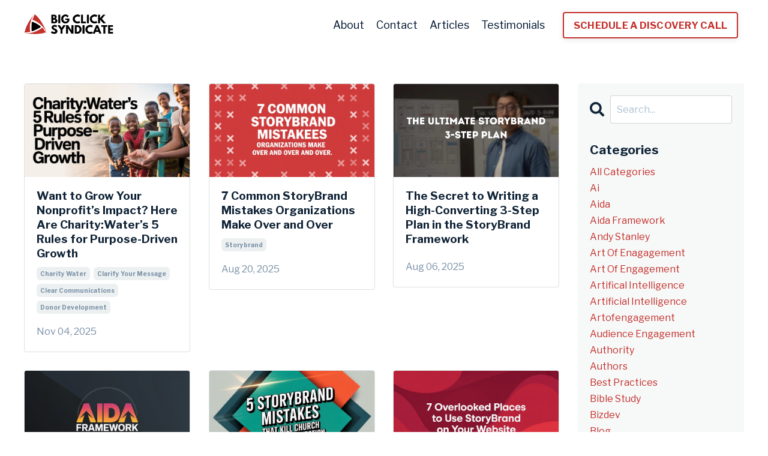

--- FILE ---
content_type: text/html; charset=utf-8
request_url: https://www.bigclicksyndicate.com/blog?page=1
body_size: 12436
content:
<!doctype html>
<html lang="en">
  <head>
    
              <meta name="csrf-param" content="authenticity_token">
              <meta name="csrf-token" content="Ymuz2fE7fOrmcd0gUpsdANQSTsyEEwybr+XL8c6k9ZxWyOy3wblrUx485eGMsPKffPArDoQTDj8SkU4MHSXhow==">
            
    <title>
      
        Big Click Syndicate
      
    </title>
    <meta charset="utf-8" />
    <meta http-equiv="x-ua-compatible" content="ie=edge, chrome=1">
    <meta name="viewport" content="width=device-width, initial-scale=1, shrink-to-fit=no">
    
    <meta property="og:type" content="website">
<meta property="og:url" content="https://www.bigclicksyndicate.com/blog">
<meta name="twitter:card" content="summary_large_image">



    
      <link href="https://kajabi-storefronts-production.kajabi-cdn.com/kajabi-storefronts-production/file-uploads/themes/2159706866/settings_images/40386-2e2b-e51c-7884-2822bb37653b_BCS_Favicon_400x400.png?v=2" rel="shortcut icon" />
    
    <link rel="canonical" href="https://www.bigclicksyndicate.com/blog" />

    <!-- Google Fonts ====================================================== -->
    <link rel="preconnect" href="https://fonts.gstatic.com" crossorigin>
    <link rel="stylesheet" media="print" onload="this.onload=null;this.removeAttribute(&#39;media&#39;);" type="text/css" href="//fonts.googleapis.com/css?family=Libre+Franklin:400,700,400italic,700italic&amp;display=swap" />

    <!-- Kajabi CSS ======================================================== -->
    <link rel="stylesheet" media="print" onload="this.onload=null;this.removeAttribute(&#39;media&#39;);" type="text/css" href="https://kajabi-app-assets.kajabi-cdn.com/assets/core-0d125629e028a5a14579c81397830a1acd5cf5a9f3ec2d0de19efb9b0795fb03.css" />

    

    <!-- Font Awesome Icons -->
    <link rel="stylesheet" media="print" onload="this.onload=null;this.removeAttribute(&#39;media&#39;);" type="text/css" crossorigin="anonymous" href="https://use.fontawesome.com/releases/v5.15.2/css/all.css" />

    <link rel="stylesheet" media="screen" href="https://kajabi-storefronts-production.kajabi-cdn.com/kajabi-storefronts-production/themes/2160004407/assets/styles.css?17556264399004219" />

    <!-- Customer CSS ====================================================== -->
    <!-- If you're using custom css that affects the first render of the page, replace async_style_link below with styesheet_tag -->
    <link rel="stylesheet" media="print" onload="this.onload=null;this.removeAttribute(&#39;media&#39;);" type="text/css" href="https://kajabi-storefronts-production.kajabi-cdn.com/kajabi-storefronts-production/themes/2160004407/assets/overrides.css?17556264399004219" />
    <style>
  /* Custom CSS Added Via Theme Settings */
  h1, h2, h3, h4, h5, h6, hr {
margin-bottom: 20px;
}

.blog-listing__title {
font-size: 19px;
}

.blog-post-body__title {
font-size: 2.2rem;
}

h4.card__title {
font-size: 19px;
}

/* TESTIMONIAL STATS */

#block-1737577837475 .block,
#block-1737578095341 .block,
#block-1737578201718 .block,
#block-1737578338231 .block,
#block-1737578415523 .block,
#block-1737578508429 .block {
  display: flex;
  justify-content: center;
  align-items: center;
}
</style>

    <!-- Kajabi Editor Only CSS ============================================ -->
    

    <!-- Header hook ======================================================= -->
    <link rel="alternate" type="application/rss+xml" title="" href="https://www.bigclicksyndicate.com/blog.rss" /><script type="text/javascript">
  var Kajabi = Kajabi || {};
</script>
<script type="text/javascript">
  Kajabi.currentSiteUser = {
    "id" : "-1",
    "type" : "Guest",
    "contactId" : "",
  };
</script>
<script type="text/javascript">
  Kajabi.theme = {
    activeThemeName: "Big Click Syndicate 2025",
    previewThemeId: null,
    editor: false
  };
</script>
<meta name="turbo-prefetch" content="false">
<style type="text/css">
  #editor-overlay {
    display: none;
    border-color: #2E91FC;
    position: absolute;
    background-color: rgba(46,145,252,0.05);
    border-style: dashed;
    border-width: 3px;
    border-radius: 3px;
    pointer-events: none;
    cursor: pointer;
    z-index: 10000000000;
  }
  .editor-overlay-button {
    color: white;
    background: #2E91FC;
    border-radius: 2px;
    font-size: 13px;
    margin-inline-start: -24px;
    margin-block-start: -12px;
    padding-block: 3px;
    padding-inline: 10px;
    text-transform:uppercase;
    font-weight:bold;
    letter-spacing:1.5px;

    left: 50%;
    top: 50%;
    position: absolute;
  }
</style>
<script src="https://kajabi-app-assets.kajabi-cdn.com/vite/assets/track_analytics-999259ad.js" crossorigin="anonymous" type="module"></script><link rel="modulepreload" href="https://kajabi-app-assets.kajabi-cdn.com/vite/assets/stimulus-576c66eb.js" as="script" crossorigin="anonymous">
<link rel="modulepreload" href="https://kajabi-app-assets.kajabi-cdn.com/vite/assets/track_product_analytics-9c66ca0a.js" as="script" crossorigin="anonymous">
<link rel="modulepreload" href="https://kajabi-app-assets.kajabi-cdn.com/vite/assets/stimulus-e54d982b.js" as="script" crossorigin="anonymous">
<link rel="modulepreload" href="https://kajabi-app-assets.kajabi-cdn.com/vite/assets/trackProductAnalytics-3d5f89d8.js" as="script" crossorigin="anonymous">      <script type="text/javascript">
        if (typeof (window.rudderanalytics) === "undefined") {
          !function(){"use strict";window.RudderSnippetVersion="3.0.3";var sdkBaseUrl="https://cdn.rudderlabs.com/v3"
          ;var sdkName="rsa.min.js";var asyncScript=true;window.rudderAnalyticsBuildType="legacy",window.rudderanalytics=[]
          ;var e=["setDefaultInstanceKey","load","ready","page","track","identify","alias","group","reset","setAnonymousId","startSession","endSession","consent"]
          ;for(var n=0;n<e.length;n++){var t=e[n];window.rudderanalytics[t]=function(e){return function(){
          window.rudderanalytics.push([e].concat(Array.prototype.slice.call(arguments)))}}(t)}try{
          new Function('return import("")'),window.rudderAnalyticsBuildType="modern"}catch(a){}
          if(window.rudderAnalyticsMount=function(){
          "undefined"==typeof globalThis&&(Object.defineProperty(Object.prototype,"__globalThis_magic__",{get:function get(){
          return this},configurable:true}),__globalThis_magic__.globalThis=__globalThis_magic__,
          delete Object.prototype.__globalThis_magic__);var e=document.createElement("script")
          ;e.src="".concat(sdkBaseUrl,"/").concat(window.rudderAnalyticsBuildType,"/").concat(sdkName),e.async=asyncScript,
          document.head?document.head.appendChild(e):document.body.appendChild(e)
          },"undefined"==typeof Promise||"undefined"==typeof globalThis){var d=document.createElement("script")
          ;d.src="https://polyfill-fastly.io/v3/polyfill.min.js?version=3.111.0&features=Symbol%2CPromise&callback=rudderAnalyticsMount",
          d.async=asyncScript,document.head?document.head.appendChild(d):document.body.appendChild(d)}else{
          window.rudderAnalyticsMount()}window.rudderanalytics.load("2apYBMHHHWpiGqicceKmzPebApa","https://kajabiaarnyhwq.dataplane.rudderstack.com",{})}();
        }
      </script>
      <script type="text/javascript">
        if (typeof (window.rudderanalytics) !== "undefined") {
          rudderanalytics.page({"account_id":"1019","site_id":"2148198609"});
        }
      </script>
      <script type="text/javascript">
        if (typeof (window.rudderanalytics) !== "undefined") {
          (function () {
            function AnalyticsClickHandler (event) {
              const targetEl = event.target.closest('a') || event.target.closest('button');
              if (targetEl) {
                rudderanalytics.track('Site Link Clicked', Object.assign(
                  {"account_id":"1019","site_id":"2148198609"},
                  {
                    link_text: targetEl.textContent.trim(),
                    link_href: targetEl.href,
                    tag_name: targetEl.tagName,
                  }
                ));
              }
            };
            document.addEventListener('click', AnalyticsClickHandler);
          })();
        }
      </script>
<meta name='site_locale' content='en'><style type="text/css">
  /* Font Awesome 4 */
  .fa.fa-twitter{
    font-family:sans-serif;
  }
  .fa.fa-twitter::before{
    content:"𝕏";
    font-size:1.2em;
  }

  /* Font Awesome 5 */
  .fab.fa-twitter{
    font-family:sans-serif;
  }
  .fab.fa-twitter::before{
    content:"𝕏";
    font-size:1.2em;
  }
</style>
<link rel="stylesheet" href="https://cdn.jsdelivr.net/npm/@kajabi-ui/styles@1.0.4/dist/kajabi_products/kajabi_products.css" />
<script type="module" src="https://cdn.jsdelivr.net/npm/@pine-ds/core@3.14.0/dist/pine-core/pine-core.esm.js"></script>
<script nomodule src="https://cdn.jsdelivr.net/npm/@pine-ds/core@3.14.0/dist/pine-core/index.esm.js"></script>


  </head>
  <style>
  

  
    
      body {
        background-color: #ffffff;
      }
    
  
</style>
  <body id="encore-theme" class="background-light">
    

    <div id="section-header" data-section-id="header">

<style>
  /* Default Header Styles */
  .header {
    
      background-color: #ffffff;
    
    font-size: 18px;
  }
  .header a,
  .header a.link-list__link,
  .header a.link-list__link:hover,
  .header a.social-icons__icon,
  .header .user__login a,
  .header .dropdown__item a,
  .header .dropdown__trigger:hover {
    color: #001730;
  }
  .header .dropdown__trigger {
    color: #001730 !important;
  }
  /* Mobile Header Styles */
  @media (max-width: 767px) {
    .header {
      
      font-size: 16px;
    }
    
    .header .hamburger__slices .hamburger__slice {
      
        background-color: #132639;
      
    }
    
      .header a.link-list__link, .dropdown__item a, .header__content--mobile {
        text-align: center;
      }
    
    .header--overlay .header__content--mobile  {
      padding-bottom: 20px;
    }
  }
  /* Sticky Styles */
  
    .header.header--fixed {
      background-color: #ffffff;
      
      
        background-color: ;
      
    }
    
    
    .header.header--fixed .hamburger__slice {
      
        background-color: #ffffff;
      
    }
  
</style>

<div class="hidden">
  
    
  
    
  
    
  
  
  
  
</div>

<header class="header header--static sticky   background-light header--close-on-scroll" kjb-settings-id="sections_header_settings_background_color">
  <div class="hello-bars">
    
      
    
      
    
      
    
  </div>
  
    <div class="header__wrap">
      <div class="header__content header__content--desktop background-light">
        <div class="container header__container media justify-content-left">
          
            
                <style>
@media (min-width: 768px) {
  #block-1555988494486 {
    text-align: left;
  }
} 
</style>

<div 
  id="block-1555988494486" 
  class="header__block header__block--logo header__block--show header__switch-content " 
  kjb-settings-id="sections_header_blocks_1555988494486_settings_stretch"
  
>
  

<style>
  #block-1555988494486 {
    line-height: 1;
  }
  #block-1555988494486 .logo__image {
    display: block;
    width: 150px;
  }
  #block-1555988494486 .logo__text {
    color: ;
  }
</style>

<a class="logo" href="/">
  
    
      <img loading="auto" class="logo__image" alt="Header Logo" kjb-settings-id="sections_header_blocks_1555988494486_settings_logo" src="https://kajabi-storefronts-production.kajabi-cdn.com/kajabi-storefronts-production/file-uploads/themes/2159706866/settings_images/a4e1b7-c55-f541-a7fa-2b6fe3354cfc_BCS_Logo_Full_Color.png" />
    
  
</a>
</div>
              
          
            
                <style>
@media (min-width: 768px) {
  #block-1555988491313 {
    text-align: right;
  }
} 
</style>

<div 
  id="block-1555988491313" 
  class="header__block header__switch-content header__block--menu stretch" 
  kjb-settings-id="sections_header_blocks_1555988491313_settings_stretch"
  
>
  <div class="link-list justify-content-right" kjb-settings-id="sections_header_blocks_1555988491313_settings_menu">
  
    <a class="link-list__link" href="https://www.bigclicksyndicate.com/about" >About</a>
  
    <a class="link-list__link" href="https://www.bigclicksyndicate.com/contact" >Contact</a>
  
    <a class="link-list__link" href="https://www.bigclicksyndicate.com/blog" >Articles</a>
  
    <a class="link-list__link" href="https://www.bigclicksyndicate.com/testimonials-75381bd5-609f-428a-b8b6-dcf5b586631b" >Testimonials</a>
  
</div>
</div>
              
          
            
                <style>
@media (min-width: 768px) {
  #block-1706829497301 {
    text-align: left;
  }
} 
</style>

<div 
  id="block-1706829497301" 
  class="header__block header__switch-content header__block--cta " 
  kjb-settings-id="sections_header_blocks_1706829497301_settings_stretch"
  
>
  






<style>
  #block-1706829497301 .btn,
  [data-slick-id="1706829497301"] .block .btn {
    color: #ffffff;
    border-color: #c4302b;
    border-radius: 4px;
    background-color: #c4302b;
  }
  #block-1706829497301 .btn--outline,
  [data-slick-id="1706829497301"] .block .btn--outline {
    background: transparent;
    color: #c4302b;
  }
</style>

<a class="btn btn--outline btn--small btn--auto" href="https://survey.qwary.com/f/AAA_Nw?identifier=S_wSzSPnasH9Wc_FT15X0J1BuEcPl5gIfsW5Nogga7E="    target="_blank" rel="noopener"  kjb-settings-id="sections_header_blocks_1706829497301_settings_btn_background_color" role="button">
  SCHEDULE A DISCOVERY CALL
</a>


</div>
              
          
          
            <div class="hamburger hidden--desktop" kjb-settings-id="sections_header_settings_hamburger_color">
              <div class="hamburger__slices">
                <div class="hamburger__slice hamburger--slice-1"></div>
                <div class="hamburger__slice hamburger--slice-2"></div>
                <div class="hamburger__slice hamburger--slice-3"></div>
                <div class="hamburger__slice hamburger--slice-4"></div>
              </div>
            </div>
          
          
        </div>
      </div>
      <div class="header__content header__content--mobile">
        <div class="header__switch-content header__spacer"></div>
      </div>
    </div>
  
</header>

</div>
    <main>
      <div data-dynamic-sections=blog><div id="section-1599589855686" data-section-id="1599589855686"><style>
  
  .blog-listings {
    background-color: ;
  }
  .blog-listings .sizer {
    padding-top: 40px;
    padding-bottom: 40px;
  }
  .blog-listings .container {
    max-width: calc(1260px + 15px + 15px);
    padding-right: 15px;
    padding-left: 15px;
  }
  .blog-listing__panel {
    background-color: rgba(236, 240, 241, 0);
    border-color: rgba(19, 38, 57, 0.15);
    border-radius: 4px;
    border-style: solid;
    border-width: 1px ;
  }
  .blog-listing__title {
    color: #132639 !important;
  }
  .blog-listing__title:hover {
    color: #132639 !important;
  }
  .blog-listing__date {
    color: #788fa5;
  }
  .tag {
    color: #788fa5;
    background-color: #ecf0f1;
  }
  .tag:hover {
    color: #788fa5;
    background-color: #ecf0f1;
  }
  .blog-listing__content {
    color: ;
  }
  .blog-listing__more {
    color: #c4302b;
  }
  @media (min-width: 768px) {
    
    .blog-listings .sizer {
      padding-top: 40px;
      padding-bottom: 40px;
    }
    .blog-listings .container {
      max-width: calc(1260px + 40px + 40px);
      padding-right: 40px;
      padding-left: 40px;
    }
  }
  .pag__link {
    color: #001730;
  }
  .pag__link--current {
    color: ;
  }
  .pag__link--disabled {
    color: ;
  }
</style>

<section class="blog-listings " kjb-settings-id="sections_1599589855686_settings_background_color">
  <div class="sizer">
    
    <div class="container">
      <div class="row">
        
          <div class="col-lg-9">
        
          <div class="blog-listings__content blog-listings__content--grid-3">
            
              
                





<div class="blog-listing blog-listing--grid-3 blog-listing--has-media">
  
    <div class="blog-listing__panel box-shadow-none background-light">
  
    <div class="blog-listing__media">
      
        
          <a href="/blog/want-to-grow-your-nonprofit-s-impact-here-are-charity-water-s-5-rules-for-purpose-driven-growth">
            <img loading="auto" alt="charity water best practices" src="https://kajabi-storefronts-production.kajabi-cdn.com/kajabi-storefronts-production/file-uploads/blogs/2147718102/images/b21cb71-b75-0eb2-402-7aa38cbf1f6_charity-water-communications-best-practices.jpeg" />
          </a>
        
      
    </div>
    <div class="blog-listing__data">
      <a class="h3 blog-listing__title" href="/blog/want-to-grow-your-nonprofit-s-impact-here-are-charity-water-s-5-rules-for-purpose-driven-growth">Want to Grow Your Nonprofit’s Impact? Here Are Charity:Water’s 5 Rules for Purpose-Driven Growth</a>
      
        <span class="blog-listing__tags" kjb-settings-id="sections_1599589855686_settings_show_tags">
          
            
              <a class="tag" href="https://www.bigclicksyndicate.com/blog?tag=charity+water">charity water</a>
            
              <a class="tag" href="https://www.bigclicksyndicate.com/blog?tag=clarify+your+message">clarify your message</a>
            
              <a class="tag" href="https://www.bigclicksyndicate.com/blog?tag=clear+communications">clear communications</a>
            
              <a class="tag" href="https://www.bigclicksyndicate.com/blog?tag=donor+development">donor development</a>
            
          
        </span>
      
      
        <span class="blog-listing__date" kjb-settings-id="sections_1599589855686_settings_show_date">Nov 04, 2025</span>
      
      
      
    </div>
  
    </div>
  
</div>
              
                





<div class="blog-listing blog-listing--grid-3 blog-listing--has-media">
  
    <div class="blog-listing__panel box-shadow-none background-light">
  
    <div class="blog-listing__media">
      
        
          <a href="/blog/7-common-storybrand-mistakes">
            <img loading="auto" alt="StoryBrand for nonprofits" src="https://kajabi-storefronts-production.kajabi-cdn.com/kajabi-storefronts-production/file-uploads/blogs/2147718102/images/4106fdf-ef8e-300f-26c7-2840a58c6006_storybrand-mistakes-checklist-list.jpeg" />
          </a>
        
      
    </div>
    <div class="blog-listing__data">
      <a class="h3 blog-listing__title" href="/blog/7-common-storybrand-mistakes">7 Common StoryBrand Mistakes Organizations Make Over and Over</a>
      
        <span class="blog-listing__tags" kjb-settings-id="sections_1599589855686_settings_show_tags">
          
            
              <a class="tag" href="https://www.bigclicksyndicate.com/blog?tag=storybrand">storybrand</a>
            
          
        </span>
      
      
        <span class="blog-listing__date" kjb-settings-id="sections_1599589855686_settings_show_date">Aug 20, 2025</span>
      
      
      
    </div>
  
    </div>
  
</div>
              
                





<div class="blog-listing blog-listing--grid-3 blog-listing--has-media">
  
    <div class="blog-listing__panel box-shadow-none background-light">
  
    <div class="blog-listing__media">
      
        
          <a href="/blog/the-secret-to-writing-a-high-converting-3-step-plan-in-the-storybrand-framework">
            <img loading="auto" alt="" src="https://kajabi-storefronts-production.kajabi-cdn.com/kajabi-storefronts-production/file-uploads/blogs/2147718102/images/316a61d-3a06-b474-c3b-185c3d8bdf86_The_Ultimate_StoryBrand_3-Step_Plan.jpg" />
          </a>
        
      
    </div>
    <div class="blog-listing__data">
      <a class="h3 blog-listing__title" href="/blog/the-secret-to-writing-a-high-converting-3-step-plan-in-the-storybrand-framework">The Secret to Writing a High-Converting 3-Step Plan in the StoryBrand Framework</a>
      
        <span class="blog-listing__tags" kjb-settings-id="sections_1599589855686_settings_show_tags">
          
        </span>
      
      
        <span class="blog-listing__date" kjb-settings-id="sections_1599589855686_settings_show_date">Aug 06, 2025</span>
      
      
      
    </div>
  
    </div>
  
</div>
              
                





<div class="blog-listing blog-listing--grid-3 blog-listing--has-media">
  
    <div class="blog-listing__panel box-shadow-none background-light">
  
    <div class="blog-listing__media">
      
        
          <a href="/blog/aida-storybrand">
            <img loading="auto" alt="AIDA storybrand framework for nonprofits" src="https://kajabi-storefronts-production.kajabi-cdn.com/kajabi-storefronts-production/file-uploads/blogs/2147718102/images/c127a58-341f-6c4b-0342-73c5a6db5c1e_AIDA-framework-storybrand.jpeg" />
          </a>
        
      
    </div>
    <div class="blog-listing__data">
      <a class="h3 blog-listing__title" href="/blog/aida-storybrand">If Your Ministry's Marketing Isn’t Working, This Might Be Why</a>
      
        <span class="blog-listing__tags" kjb-settings-id="sections_1599589855686_settings_show_tags">
          
            
              <a class="tag" href="https://www.bigclicksyndicate.com/blog?tag=aida+framework">aida framework</a>
            
              <a class="tag" href="https://www.bigclicksyndicate.com/blog?tag=storybrand">storybrand</a>
            
          
        </span>
      
      
        <span class="blog-listing__date" kjb-settings-id="sections_1599589855686_settings_show_date">Jul 25, 2025</span>
      
      
      
    </div>
  
    </div>
  
</div>
              
                





<div class="blog-listing blog-listing--grid-3 blog-listing--has-media">
  
    <div class="blog-listing__panel box-shadow-none background-light">
  
    <div class="blog-listing__media">
      
        
          <a href="/blog/storybrand-mistakes-church-audience">
            <img loading="auto" alt="storybrand for churches mistakes" src="https://kajabi-storefronts-production.kajabi-cdn.com/kajabi-storefronts-production/file-uploads/blogs/2147718102/images/5c3641-85fa-6c01-1334-b7de4751b3d_5-storybrand-mistakes-church-target.jpeg" />
          </a>
        
      
    </div>
    <div class="blog-listing__data">
      <a class="h3 blog-listing__title" href="/blog/storybrand-mistakes-church-audience">5 StoryBrand Mistakes That Kill Church Market Penetration</a>
      
        <span class="blog-listing__tags" kjb-settings-id="sections_1599589855686_settings_show_tags">
          
            
              <a class="tag" href="https://www.bigclicksyndicate.com/blog?tag=storybrand">storybrand</a>
            
          
        </span>
      
      
        <span class="blog-listing__date" kjb-settings-id="sections_1599589855686_settings_show_date">Jul 21, 2025</span>
      
      
      
    </div>
  
    </div>
  
</div>
              
                





<div class="blog-listing blog-listing--grid-3 blog-listing--has-media">
  
    <div class="blog-listing__panel box-shadow-none background-light">
  
    <div class="blog-listing__media">
      
        
          <a href="/blog/storybrand-for-websites">
            <img loading="auto" alt="" src="https://kajabi-storefronts-production.kajabi-cdn.com/kajabi-storefronts-production/file-uploads/blogs/2147718102/images/467d12f-1a8-6a3-e356-32f886f4efd_storybrand-website-tips.jpeg" />
          </a>
        
      
    </div>
    <div class="blog-listing__data">
      <a class="h3 blog-listing__title" href="/blog/storybrand-for-websites">Hidden Opportunities: 7 Overlooked Places to Use StoryBrand on Your Website</a>
      
        <span class="blog-listing__tags" kjb-settings-id="sections_1599589855686_settings_show_tags">
          
            
              <a class="tag" href="https://www.bigclicksyndicate.com/blog?tag=storybrand">storybrand</a>
            
              <a class="tag" href="https://www.bigclicksyndicate.com/blog?tag=website">website</a>
            
          
        </span>
      
      
        <span class="blog-listing__date" kjb-settings-id="sections_1599589855686_settings_show_date">Jul 17, 2025</span>
      
      
      
    </div>
  
    </div>
  
</div>
              
                





<div class="blog-listing blog-listing--grid-3 blog-listing--has-media">
  
    <div class="blog-listing__panel box-shadow-none background-light">
  
    <div class="blog-listing__media">
      
        
          <a href="/blog/storybrand-for-ministries-problem">
            <img loading="auto" alt="storybrand-ministries-problem" src="https://kajabi-storefronts-production.kajabi-cdn.com/kajabi-storefronts-production/file-uploads/blogs/2147718102/images/174415e-ee70-c1f6-bdb-88f4608ec5d2_storybrand-for-nonprofits-donation-fatigue.png" />
          </a>
        
      
    </div>
    <div class="blog-listing__data">
      <a class="h3 blog-listing__title" href="/blog/storybrand-for-ministries-problem">Your ministry's biggest problem isn't funding</a>
      
        <span class="blog-listing__tags" kjb-settings-id="sections_1599589855686_settings_show_tags">
          
            
              <a class="tag" href="https://www.bigclicksyndicate.com/blog?tag=storybrand+for+ministries">storybrand for ministries</a>
            
              <a class="tag" href="https://www.bigclicksyndicate.com/blog?tag=storybrand+for+nonprofits">storybrand for nonprofits</a>
            
          
        </span>
      
      
        <span class="blog-listing__date" kjb-settings-id="sections_1599589855686_settings_show_date">Jul 06, 2025</span>
      
      
      
    </div>
  
    </div>
  
</div>
              
                





<div class="blog-listing blog-listing--grid-3 blog-listing--has-media">
  
    <div class="blog-listing__panel box-shadow-none background-light">
  
    <div class="blog-listing__media">
      
        
          <a href="/blog/nonprofit-summer-slump">
            <img loading="auto" alt="" src="https://kajabi-storefronts-production.kajabi-cdn.com/kajabi-storefronts-production/file-uploads/blogs/2147718102/images/83e563f-2abd-d01-a765-246518701aec_nonprofit-summer-slump.jpeg" />
          </a>
        
      
    </div>
    <div class="blog-listing__data">
      <a class="h3 blog-listing__title" href="/blog/nonprofit-summer-slump">Beat the Summer Slump: 5 Nonprofit Engagement Tactics That Actually Work</a>
      
        <span class="blog-listing__tags" kjb-settings-id="sections_1599589855686_settings_show_tags">
          
            
              <a class="tag" href="https://www.bigclicksyndicate.com/blog?tag=art+of+engagement">art of engagement</a>
            
              <a class="tag" href="https://www.bigclicksyndicate.com/blog?tag=content+with+purpose">content with purpose</a>
            
              <a class="tag" href="https://www.bigclicksyndicate.com/blog?tag=nonprofit+audience+engagement">nonprofit audience engagement</a>
            
          
        </span>
      
      
        <span class="blog-listing__date" kjb-settings-id="sections_1599589855686_settings_show_date">Jun 30, 2025</span>
      
      
      
    </div>
  
    </div>
  
</div>
              
                





<div class="blog-listing blog-listing--grid-3 blog-listing--has-media">
  
    <div class="blog-listing__panel box-shadow-none background-light">
  
    <div class="blog-listing__media">
      
        
          <a href="/blog/top-donation-platforms-for-charities-and-nonprofits-a-comprehensive-comparison">
            <img loading="auto" alt="" src="https://kajabi-storefronts-production.kajabi-cdn.com/kajabi-storefronts-production/file-uploads/blogs/2147718102/images/acd0616-2b0-b58c-7433-c0140264dbe4_top-donation-platforms-nonprofits.jpeg" />
          </a>
        
      
    </div>
    <div class="blog-listing__data">
      <a class="h3 blog-listing__title" href="/blog/top-donation-platforms-for-charities-and-nonprofits-a-comprehensive-comparison">Top Donation Platforms for Charities and Nonprofits: A Comprehensive Comparison</a>
      
        <span class="blog-listing__tags" kjb-settings-id="sections_1599589855686_settings_show_tags">
          
            
              <a class="tag" href="https://www.bigclicksyndicate.com/blog?tag=donor+development">donor development</a>
            
              <a class="tag" href="https://www.bigclicksyndicate.com/blog?tag=fundraising">fundraising</a>
            
              <a class="tag" href="https://www.bigclicksyndicate.com/blog?tag=giving">giving</a>
            
          
        </span>
      
      
        <span class="blog-listing__date" kjb-settings-id="sections_1599589855686_settings_show_date">Jun 25, 2025</span>
      
      
      
    </div>
  
    </div>
  
</div>
              
                





<div class="blog-listing blog-listing--grid-3 blog-listing--has-media">
  
    <div class="blog-listing__panel box-shadow-none background-light">
  
    <div class="blog-listing__media">
      
        
          <a href="/blog/you-are-not-building-enough-trust-and-it-is-quietly-capping-your-ministry-s-growth">
            <img loading="auto" alt="" src="https://kajabi-storefronts-production.kajabi-cdn.com/kajabi-storefronts-production/file-uploads/blogs/2147718102/images/0587577-b11f-5e60-ce8e-86f602e28fa8_art-of-engagement-trust-building.jpeg" />
          </a>
        
      
    </div>
    <div class="blog-listing__data">
      <a class="h3 blog-listing__title" href="/blog/you-are-not-building-enough-trust-and-it-is-quietly-capping-your-ministry-s-growth">You Are Not Building Enough Trust AND It is Quietly Capping your Ministry’s Growth.</a>
      
        <span class="blog-listing__tags" kjb-settings-id="sections_1599589855686_settings_show_tags">
          
            
              <a class="tag" href="https://www.bigclicksyndicate.com/blog?tag=art+of+engagement">art of engagement</a>
            
          
        </span>
      
      
        <span class="blog-listing__date" kjb-settings-id="sections_1599589855686_settings_show_date">Jun 11, 2025</span>
      
      
      
    </div>
  
    </div>
  
</div>
              
                





<div class="blog-listing blog-listing--grid-3 blog-listing--has-media">
  
    <div class="blog-listing__panel box-shadow-none background-light">
  
    <div class="blog-listing__media">
      
        
          <a href="/blog/why-people-don't-understand-your-ministry">
            <img loading="auto" alt="" src="https://kajabi-storefronts-production.kajabi-cdn.com/kajabi-storefronts-production/file-uploads/blogs/2147718102/images/4f588a-04bf-4d8-cb71-8655e811331e_kenny_jahng_nonprofit_ministry_marketing.jpeg" />
          </a>
        
      
    </div>
    <div class="blog-listing__data">
      <a class="h3 blog-listing__title" href="/blog/why-people-don't-understand-your-ministry">8 Brutal Truths About Why People Don’t Understand Your Ministry's Message</a>
      
        <span class="blog-listing__tags" kjb-settings-id="sections_1599589855686_settings_show_tags">
          
            
              <a class="tag" href="https://www.bigclicksyndicate.com/blog?tag=art+of+engagement">art of engagement</a>
            
              <a class="tag" href="https://www.bigclicksyndicate.com/blog?tag=clarify+your+message">clarify your message</a>
            
          
        </span>
      
      
        <span class="blog-listing__date" kjb-settings-id="sections_1599589855686_settings_show_date">Jun 04, 2025</span>
      
      
      
    </div>
  
    </div>
  
</div>
              
                





<div class="blog-listing blog-listing--grid-3 blog-listing--has-media">
  
    <div class="blog-listing__panel box-shadow-none background-light">
  
    <div class="blog-listing__media">
      
        
          <a href="/blog/ways-to-use-testimonials">
            <img loading="auto" alt="" src="https://kajabi-storefronts-production.kajabi-cdn.com/kajabi-storefronts-production/file-uploads/blogs/2147718102/images/087c63-e60d-0c1f-4381-b46a7b16af_art-of-engagement-authority-who-testimonials.jpg" />
          </a>
        
      
    </div>
    <div class="blog-listing__data">
      <a class="h3 blog-listing__title" href="/blog/ways-to-use-testimonials">7 Strategic Ways To Use Testimonials To Build Your Authority</a>
      
        <span class="blog-listing__tags" kjb-settings-id="sections_1599589855686_settings_show_tags">
          
            
              <a class="tag" href="https://www.bigclicksyndicate.com/blog?tag=art+of+engagement">art of engagement</a>
            
              <a class="tag" href="https://www.bigclicksyndicate.com/blog?tag=testimonials">testimonials</a>
            
              <a class="tag" href="https://www.bigclicksyndicate.com/blog?tag=who">who</a>
            
          
        </span>
      
      
        <span class="blog-listing__date" kjb-settings-id="sections_1599589855686_settings_show_date">Apr 11, 2025</span>
      
      
      
    </div>
  
    </div>
  
</div>
              
                





<div class="blog-listing blog-listing--grid-3 blog-listing--has-media">
  
    <div class="blog-listing__panel box-shadow-none background-light">
  
    <div class="blog-listing__media">
      
        
          <a href="/blog/how-to-create-explainer-content-that-proves-relevance">
            <img loading="auto" alt="ART of Engagement" src="https://kajabi-storefronts-production.kajabi-cdn.com/kajabi-storefronts-production/file-uploads/blogs/2147718102/images/b400d66-082-2bd0-02d8-ba3d8a7614c4_art-of-engagement-lead-magnet-list.jpg" />
          </a>
        
      
    </div>
    <div class="blog-listing__data">
      <a class="h3 blog-listing__title" href="/blog/how-to-create-explainer-content-that-proves-relevance">How to Create Explainer Content That PROVES Relevance (Using the A.R.T. of Engagement Framework)</a>
      
        <span class="blog-listing__tags" kjb-settings-id="sections_1599589855686_settings_show_tags">
          
            
              <a class="tag" href="https://www.bigclicksyndicate.com/blog?tag=art+of+engagement">art of engagement</a>
            
              <a class="tag" href="https://www.bigclicksyndicate.com/blog?tag=content+marketing">content marketing</a>
            
              <a class="tag" href="https://www.bigclicksyndicate.com/blog?tag=relevance">relevance</a>
            
          
        </span>
      
      
        <span class="blog-listing__date" kjb-settings-id="sections_1599589855686_settings_show_date">Apr 11, 2025</span>
      
      
      
    </div>
  
    </div>
  
</div>
              
                





<div class="blog-listing blog-listing--grid-3 blog-listing--has-media">
  
    <div class="blog-listing__panel box-shadow-none background-light">
  
    <div class="blog-listing__media">
      
        
          <a href="/blog/donor-shifts-for-nonprofits">
            <img loading="auto" alt="" src="https://kajabi-storefronts-production.kajabi-cdn.com/kajabi-storefronts-production/file-uploads/blogs/2147718102/images/23fc88e-2e4-715d-21b7-68ab65cad8e4__7_Things_Your_Nonprofit_Isn_t_Paying_Attention_to_But_Should_in_2025.jpg" />
          </a>
        
      
    </div>
    <div class="blog-listing__data">
      <a class="h3 blog-listing__title" href="/blog/donor-shifts-for-nonprofits"> 7 Things Your Nonprofit Isn’t Paying Attention to—But Should in 2025</a>
      
        <span class="blog-listing__tags" kjb-settings-id="sections_1599589855686_settings_show_tags">
          
            
              <a class="tag" href="https://www.bigclicksyndicate.com/blog?tag=art+of+enagagement">art of enagagement</a>
            
              <a class="tag" href="https://www.bigclicksyndicate.com/blog?tag=donor+engagement">donor engagement</a>
            
          
        </span>
      
      
        <span class="blog-listing__date" kjb-settings-id="sections_1599589855686_settings_show_date">Mar 26, 2025</span>
      
      
      
    </div>
  
    </div>
  
</div>
              
                





<div class="blog-listing blog-listing--grid-3 blog-listing--has-media">
  
    <div class="blog-listing__panel box-shadow-none background-light">
  
    <div class="blog-listing__media">
      
        
          <a href="/blog/art-of-engagement-basics">
            <img loading="auto" alt="" src="https://kajabi-storefronts-production.kajabi-cdn.com/kajabi-storefronts-production/file-uploads/blogs/2147718102/images/11cb7fe-d8bd-1bc3-411-0342b1d2f_art-of-engagement-venn2.jpg" />
          </a>
        
      
    </div>
    <div class="blog-listing__data">
      <a class="h3 blog-listing__title" href="/blog/art-of-engagement-basics">The ART of Engagement Framework: How to Create Content With Purpose</a>
      
        <span class="blog-listing__tags" kjb-settings-id="sections_1599589855686_settings_show_tags">
          
        </span>
      
      
        <span class="blog-listing__date" kjb-settings-id="sections_1599589855686_settings_show_date">Mar 14, 2025</span>
      
      
      
    </div>
  
    </div>
  
</div>
              
                





<div class="blog-listing blog-listing--grid-3 blog-listing--has-media">
  
    <div class="blog-listing__panel box-shadow-none background-light">
  
    <div class="blog-listing__media">
      
        
          <a href="/blog/can-storybrand-help-christian-nonprofits">
            <img loading="auto" alt="" src="https://kajabi-storefronts-production.kajabi-cdn.com/kajabi-storefronts-production/file-uploads/blogs/2147718102/images/0b85538-4256-2412-b58-44a5ef632741_kenny-nonprofit-storybrand-ministry-meeting.jpg" />
          </a>
        
      
    </div>
    <div class="blog-listing__data">
      <a class="h3 blog-listing__title" href="/blog/can-storybrand-help-christian-nonprofits">How Can StoryBrand Help Christian Nonprofits Reach the Right Audience?</a>
      
        <span class="blog-listing__tags" kjb-settings-id="sections_1599589855686_settings_show_tags">
          
        </span>
      
      
        <span class="blog-listing__date" kjb-settings-id="sections_1599589855686_settings_show_date">Mar 13, 2025</span>
      
      
      
    </div>
  
    </div>
  
</div>
              
                





<div class="blog-listing blog-listing--grid-3 blog-listing--has-media">
  
    <div class="blog-listing__panel box-shadow-none background-light">
  
    <div class="blog-listing__media">
      
        
          <a href="/blog/march-donor-engagement-list">
            <img loading="auto" alt="" src="https://kajabi-storefronts-production.kajabi-cdn.com/kajabi-storefronts-production/file-uploads/blogs/2147718102/images/58c03b5-48df-df5-f0b-636f40162207_march-momentum.jpg" />
          </a>
        
      
    </div>
    <div class="blog-listing__data">
      <a class="h3 blog-listing__title" href="/blog/march-donor-engagement-list">10 Things Your Ministry Should Do in March to Keep Donors Engaged</a>
      
        <span class="blog-listing__tags" kjb-settings-id="sections_1599589855686_settings_show_tags">
          
            
              <a class="tag" href="https://www.bigclicksyndicate.com/blog?tag=art+of+engagement">art of engagement</a>
            
              <a class="tag" href="https://www.bigclicksyndicate.com/blog?tag=audience+engagement">audience engagement</a>
            
              <a class="tag" href="https://www.bigclicksyndicate.com/blog?tag=donor+development">donor development</a>
            
              <a class="tag" href="https://www.bigclicksyndicate.com/blog?tag=ministry+marketing">ministry marketing</a>
            
          
        </span>
      
      
        <span class="blog-listing__date" kjb-settings-id="sections_1599589855686_settings_show_date">Mar 04, 2025</span>
      
      
      
    </div>
  
    </div>
  
</div>
              
                





<div class="blog-listing blog-listing--grid-3 blog-listing--has-media">
  
    <div class="blog-listing__panel box-shadow-none background-light">
  
    <div class="blog-listing__media">
      
        
          <a href="/blog/felt-need-conversations-starters-for-churches">
            <img loading="auto" alt="" src="https://kajabi-storefronts-production.kajabi-cdn.com/kajabi-storefronts-production/file-uploads/blogs/2147718102/images/71571c8-403b-0b5-ed-fd141d0f02b_felt-need-lead-magnets-for-churches.jpg" />
          </a>
        
      
    </div>
    <div class="blog-listing__data">
      <a class="h3 blog-listing__title" href="/blog/felt-need-conversations-starters-for-churches">Stop Waiting for Visitors To Your Church. Start Sharing Resources They Actually Need.</a>
      
        <span class="blog-listing__tags" kjb-settings-id="sections_1599589855686_settings_show_tags">
          
            
              <a class="tag" href="https://www.bigclicksyndicate.com/blog?tag=content+marketing">content marketing</a>
            
              <a class="tag" href="https://www.bigclicksyndicate.com/blog?tag=front+door">front door</a>
            
              <a class="tag" href="https://www.bigclicksyndicate.com/blog?tag=lead+magnets">lead magnets</a>
            
          
        </span>
      
      
        <span class="blog-listing__date" kjb-settings-id="sections_1599589855686_settings_show_date">Feb 17, 2025</span>
      
      
      
    </div>
  
    </div>
  
</div>
              
                





<div class="blog-listing blog-listing--grid-3 blog-listing--has-media">
  
    <div class="blog-listing__panel box-shadow-none background-light">
  
    <div class="blog-listing__media">
      
        
          <a href="/blog/donor-engagement-february">
            <img loading="auto" alt="" src="https://kajabi-storefronts-production.kajabi-cdn.com/kajabi-storefronts-production/file-uploads/blogs/2147718102/images/ed86fef-7108-33f6-c5f5-a5884e0d8ab_february-donor-engagement-chrisitan-nonprofit-tips.jpg" />
          </a>
        
      
    </div>
    <div class="blog-listing__data">
      <a class="h3 blog-listing__title" href="/blog/donor-engagement-february">10 Things Ministries Should Do in February to Keep Donors Engaged</a>
      
        <span class="blog-listing__tags" kjb-settings-id="sections_1599589855686_settings_show_tags">
          
            
              <a class="tag" href="https://www.bigclicksyndicate.com/blog?tag=donor+engagement">donor engagement</a>
            
          
        </span>
      
      
        <span class="blog-listing__date" kjb-settings-id="sections_1599589855686_settings_show_date">Feb 09, 2025</span>
      
      
      
    </div>
  
    </div>
  
</div>
              
                





<div class="blog-listing blog-listing--grid-3 blog-listing--has-media">
  
    <div class="blog-listing__panel box-shadow-none background-light">
  
    <div class="blog-listing__media">
      
        
          <a href="/blog/storybrand-nonprofit-2-audiences">
            <img loading="auto" alt="" src="https://kajabi-storefronts-production.kajabi-cdn.com/kajabi-storefronts-production/file-uploads/blogs/2147718102/images/32d752f-6471-215d-e230-540f52cb767_storybrand-two-brandscripts-nonprofits.jpg" />
          </a>
        
      
    </div>
    <div class="blog-listing__data">
      <a class="h3 blog-listing__title" href="/blog/storybrand-nonprofit-2-audiences">Nonprofit StoryBrand: How To Create 2 Different BrandScripts For Maximum Impact</a>
      
        <span class="blog-listing__tags" kjb-settings-id="sections_1599589855686_settings_show_tags">
          
        </span>
      
      
        <span class="blog-listing__date" kjb-settings-id="sections_1599589855686_settings_show_date">Jan 03, 2025</span>
      
      
      
    </div>
  
    </div>
  
</div>
              
                





<div class="blog-listing blog-listing--grid-3 blog-listing--has-media">
  
    <div class="blog-listing__panel box-shadow-none background-light">
  
    <div class="blog-listing__media">
      
        
          <a href="/blog/storybrand-problems">
            <img loading="auto" alt="" src="https://kajabi-storefronts-production.kajabi-cdn.com/kajabi-storefronts-production/file-uploads/blogs/2147718102/images/c5c5e0a-c7fe-8fe4-a54a-ef104d2580_storybrand-kenny-jahng.jpg" />
          </a>
        
      
    </div>
    <div class="blog-listing__data">
      <a class="h3 blog-listing__title" href="/blog/storybrand-problems">What Are The StoryBrand 3 Problems?</a>
      
        <span class="blog-listing__tags" kjb-settings-id="sections_1599589855686_settings_show_tags">
          
            
              <a class="tag" href="https://www.bigclicksyndicate.com/blog?tag=sb7+framework">sb7 framework</a>
            
              <a class="tag" href="https://www.bigclicksyndicate.com/blog?tag=storybrand">storybrand</a>
            
          
        </span>
      
      
        <span class="blog-listing__date" kjb-settings-id="sections_1599589855686_settings_show_date">Dec 06, 2024</span>
      
      
      
    </div>
  
    </div>
  
</div>
              
                





<div class="blog-listing blog-listing--grid-3 blog-listing--has-media">
  
    <div class="blog-listing__panel box-shadow-none background-light">
  
    <div class="blog-listing__media">
      
        
          <a href="/blog/storybrand-for-nonprofits-tips">
            <img loading="auto" alt="StoryBrand for Nonprofit Ministries Hero" src="https://kajabi-storefronts-production.kajabi-cdn.com/kajabi-storefronts-production/file-uploads/blogs/2147718102/images/ad7e3df-e4f-e0e-e555-ee106d00a54_storybrand-nonprofits-hero.jpg" />
          </a>
        
      
    </div>
    <div class="blog-listing__data">
      <a class="h3 blog-listing__title" href="/blog/storybrand-for-nonprofits-tips">10 Ways to Use StoryBrand for Nonprofits to Make Donors the Hero and Raise More Funds</a>
      
        <span class="blog-listing__tags" kjb-settings-id="sections_1599589855686_settings_show_tags">
          
            
              <a class="tag" href="https://www.bigclicksyndicate.com/blog?tag=storybrand+for+nonprofits">storybrand for nonprofits</a>
            
          
        </span>
      
      
        <span class="blog-listing__date" kjb-settings-id="sections_1599589855686_settings_show_date">Nov 24, 2024</span>
      
      
      
    </div>
  
    </div>
  
</div>
              
                





<div class="blog-listing blog-listing--grid-3 blog-listing--has-media">
  
    <div class="blog-listing__panel box-shadow-none background-light">
  
    <div class="blog-listing__media">
      
        
          <a href="/blog/giving-tuesday-for-ministry-nonprofits">
            <img loading="auto" alt="giving tuesday for ministries" src="https://kajabi-storefronts-production.kajabi-cdn.com/kajabi-storefronts-production/file-uploads/blogs/2147718102/images/f665e6c-2cf-eb54-5aee-ffac37e837c_giving-tuesday-nonprofit-ministries.jpg" />
          </a>
        
      
    </div>
    <div class="blog-listing__data">
      <a class="h3 blog-listing__title" href="/blog/giving-tuesday-for-ministry-nonprofits">7 Core Principles of Giving Tuesday Success for Nonprofit Leaders</a>
      
        <span class="blog-listing__tags" kjb-settings-id="sections_1599589855686_settings_show_tags">
          
            
              <a class="tag" href="https://www.bigclicksyndicate.com/blog?tag=giving+tuesday">giving tuesday</a>
            
              <a class="tag" href="https://www.bigclicksyndicate.com/blog?tag=nonprofit+ministry+marketing">nonprofit ministry marketing</a>
            
          
        </span>
      
      
        <span class="blog-listing__date" kjb-settings-id="sections_1599589855686_settings_show_date">Nov 04, 2024</span>
      
      
      
    </div>
  
    </div>
  
</div>
              
                





<div class="blog-listing blog-listing--grid-3 blog-listing--has-media">
  
    <div class="blog-listing__panel box-shadow-none background-light">
  
    <div class="blog-listing__media">
      
        
          <a href="/blog/building-a-storybrand-2-0-what-s-new-and-why-it-matters">
            <img loading="auto" alt="" src="https://kajabi-storefronts-production.kajabi-cdn.com/kajabi-storefronts-production/file-uploads/blogs/2147718102/images/4071067-521d-1025-13d2-5a650fb6c5_building-a-story-brand-2.0-book.jpg" />
          </a>
        
      
    </div>
    <div class="blog-listing__data">
      <a class="h3 blog-listing__title" href="/blog/building-a-storybrand-2-0-what-s-new-and-why-it-matters">Building a StoryBrand 2.0: What’s New and Why It Matters*</a>
      
        <span class="blog-listing__tags" kjb-settings-id="sections_1599589855686_settings_show_tags">
          
        </span>
      
      
        <span class="blog-listing__date" kjb-settings-id="sections_1599589855686_settings_show_date">Oct 21, 2024</span>
      
      
      
    </div>
  
    </div>
  
</div>
              
              
                <div class="pag">
  
    <p class="pag__link pagination__link--prev pag__link--disabled">
      <i class="fa fa-arrow-left"></i>
    </p>
  
  
    
      
        <a class="pag__link pag__link--current" href="?page=1">1</a>
      
    
      
        <a class="pag__link" href="?page=2">2</a>
      
    
      
        <a class="pag__link" href="?page=3">3</a>
      
    
      
        <a class="pag__link" href="?page=4">4</a>
      
    
  
  
    <a class="pag__link pag__link--next" href="?page=2">
      <i class="fa fa-arrow-right"></i>
    </a>
  
</div>
              
            
          </div>
        </div>
        <style>
   .sidebar__panel {
     background-color: rgba(236, 240, 241, 0.4);
     border-color: ;
     border-radius: 4px;
     border-style: none;
     border-width: 25px ;
   }
</style>

<div class="col-lg-3    ">
  <div class="sidebar" kjb-settings-id="sections_1599589855686_settings_show_sidebar">
    
      <div class="sidebar__panel box-shadow-none background-light">
    
      
        <div class="sidebar__block">
          
              <style>
  .sidebar-search__icon i {
    color: ;
  }
  .sidebar-search--1600115507943 ::-webkit-input-placeholder {
    color: ;
  }
  .sidebar-search--1600115507943 ::-moz-placeholder {
    color: ;
  }
  .sidebar-search--1600115507943 :-ms-input-placeholder {
    color: ;
  }
  .sidebar-search--1600115507943 :-moz-placeholder {
    color: ;
  }
  .sidebar-search--1600115507943 .sidebar-search__input {
    color: ;
  }
</style>

<div class="sidebar-search sidebar-search--1600115507943" kjb-settings-id="sections_1599589855686_blocks_1600115507943_settings_search_text">
  <form class="sidebar-search__form" action="/blog/search" method="get" role="search">
    <span class="sidebar-search__icon"><i class="fa fa-search"></i></span>
    <input class="form-control sidebar-search__input" type="search" name="q" placeholder="Search...">
  </form>
</div>
            
        </div>
      
        <div class="sidebar__block">
          
              <style>
  .sidebar-categories--1600115512118 {
    text-align: left;
  }
  .sidebar-categories--1600115512118 .sidebar-categories__title {
    color: ;
  }
  .sidebar-categories--1600115512118 .sidebar-categories__select {
    color:  !important;
  }
  .sidebar-categories--1600115512118 .sidebar-categories__link {
    color: ;
  }
  .sidebar-categories--1600115512118 .sidebar-categories__tag {
    color: ;
  }
</style>

<div class="sidebar-categories sidebar-categories--1600115512118">
  <p
    class="h5 sidebar-categories__title"
    kjb-settings-id="sections_1599589855686_blocks_1600115512118_settings_heading"
    
  >
    Categories
  </p>
  
    <a class="sidebar-categories__link" href="/blog" kjb-settings-id="sections_1599589855686_blocks_1600115512118_settings_all_tags">All Categories</a>
    
      
        <a class="sidebar-categories__tag" href="https://www.bigclicksyndicate.com/blog?tag=ai">ai</a>
      
    
      
        <a class="sidebar-categories__tag" href="https://www.bigclicksyndicate.com/blog?tag=aida">aida</a>
      
    
      
        <a class="sidebar-categories__tag" href="https://www.bigclicksyndicate.com/blog?tag=aida+framework">aida framework</a>
      
    
      
        <a class="sidebar-categories__tag" href="https://www.bigclicksyndicate.com/blog?tag=andy+stanley">andy stanley</a>
      
    
      
        <a class="sidebar-categories__tag" href="https://www.bigclicksyndicate.com/blog?tag=art+of+enagagement">art of enagagement</a>
      
    
      
        <a class="sidebar-categories__tag" href="https://www.bigclicksyndicate.com/blog?tag=art+of+engagement">art of engagement</a>
      
    
      
        <a class="sidebar-categories__tag" href="https://www.bigclicksyndicate.com/blog?tag=artifical+intelligence">artifical intelligence</a>
      
    
      
        <a class="sidebar-categories__tag" href="https://www.bigclicksyndicate.com/blog?tag=artificial+intelligence">artificial intelligence</a>
      
    
      
        <a class="sidebar-categories__tag" href="https://www.bigclicksyndicate.com/blog?tag=artofengagement">artofengagement</a>
      
    
      
        <a class="sidebar-categories__tag" href="https://www.bigclicksyndicate.com/blog?tag=audience+engagement">audience engagement</a>
      
    
      
        <a class="sidebar-categories__tag" href="https://www.bigclicksyndicate.com/blog?tag=authority">authority</a>
      
    
      
        <a class="sidebar-categories__tag" href="https://www.bigclicksyndicate.com/blog?tag=authors">authors</a>
      
    
      
        <a class="sidebar-categories__tag" href="https://www.bigclicksyndicate.com/blog?tag=best+practices">best practices</a>
      
    
      
        <a class="sidebar-categories__tag" href="https://www.bigclicksyndicate.com/blog?tag=bible+study">bible study</a>
      
    
      
        <a class="sidebar-categories__tag" href="https://www.bigclicksyndicate.com/blog?tag=bizdev">bizdev</a>
      
    
      
        <a class="sidebar-categories__tag" href="https://www.bigclicksyndicate.com/blog?tag=blog">blog</a>
      
    
      
        <a class="sidebar-categories__tag" href="https://www.bigclicksyndicate.com/blog?tag=branding">branding</a>
      
    
      
        <a class="sidebar-categories__tag" href="https://www.bigclicksyndicate.com/blog?tag=businessdevelopment">businessdevelopment</a>
      
    
      
        <a class="sidebar-categories__tag" href="https://www.bigclicksyndicate.com/blog?tag=case+example">case example</a>
      
    
      
        <a class="sidebar-categories__tag" href="https://www.bigclicksyndicate.com/blog?tag=charity+water">charity water</a>
      
    
      
        <a class="sidebar-categories__tag" href="https://www.bigclicksyndicate.com/blog?tag=chatgpt">chatgpt</a>
      
    
      
        <a class="sidebar-categories__tag" href="https://www.bigclicksyndicate.com/blog?tag=christian+organizations">christian organizations</a>
      
    
      
        <a class="sidebar-categories__tag" href="https://www.bigclicksyndicate.com/blog?tag=chsocm">chsocm</a>
      
    
      
        <a class="sidebar-categories__tag" href="https://www.bigclicksyndicate.com/blog?tag=chuchonline">chuchonline</a>
      
    
      
        <a class="sidebar-categories__tag" href="https://www.bigclicksyndicate.com/blog?tag=church">church</a>
      
    
      
        <a class="sidebar-categories__tag" href="https://www.bigclicksyndicate.com/blog?tag=church+online">church online</a>
      
    
      
        <a class="sidebar-categories__tag" href="https://www.bigclicksyndicate.com/blog?tag=church+technology">church technology</a>
      
    
      
        <a class="sidebar-categories__tag" href="https://www.bigclicksyndicate.com/blog?tag=churchcommunications">churchcommunications</a>
      
    
      
        <a class="sidebar-categories__tag" href="https://www.bigclicksyndicate.com/blog?tag=clarify+your+message">clarify your message</a>
      
    
      
        <a class="sidebar-categories__tag" href="https://www.bigclicksyndicate.com/blog?tag=clarifyyourmessage">clarifyyourmessage</a>
      
    
      
        <a class="sidebar-categories__tag" href="https://www.bigclicksyndicate.com/blog?tag=clear+communications">clear communications</a>
      
    
      
        <a class="sidebar-categories__tag" href="https://www.bigclicksyndicate.com/blog?tag=coaches">coaches</a>
      
    
      
        <a class="sidebar-categories__tag" href="https://www.bigclicksyndicate.com/blog?tag=communications+frameworks">communications frameworks</a>
      
    
      
        <a class="sidebar-categories__tag" href="https://www.bigclicksyndicate.com/blog?tag=confuseyouloose">confuseyouloose</a>
      
    
      
        <a class="sidebar-categories__tag" href="https://www.bigclicksyndicate.com/blog?tag=consultanting">consultanting</a>
      
    
      
        <a class="sidebar-categories__tag" href="https://www.bigclicksyndicate.com/blog?tag=consultants">consultants</a>
      
    
      
        <a class="sidebar-categories__tag" href="https://www.bigclicksyndicate.com/blog?tag=consulting">consulting</a>
      
    
      
        <a class="sidebar-categories__tag" href="https://www.bigclicksyndicate.com/blog?tag=content+creation">content creation</a>
      
    
      
        <a class="sidebar-categories__tag" href="https://www.bigclicksyndicate.com/blog?tag=content+generation">content generation</a>
      
    
      
        <a class="sidebar-categories__tag" href="https://www.bigclicksyndicate.com/blog?tag=content+marketing">content marketing</a>
      
    
      
        <a class="sidebar-categories__tag" href="https://www.bigclicksyndicate.com/blog?tag=content+with+purpose">content with purpose</a>
      
    
      
        <a class="sidebar-categories__tag" href="https://www.bigclicksyndicate.com/blog?tag=contentmarketing">contentmarketing</a>
      
    
      
        <a class="sidebar-categories__tag" href="https://www.bigclicksyndicate.com/blog?tag=contentwithpurpose">contentwithpurpose</a>
      
    
      
        <a class="sidebar-categories__tag" href="https://www.bigclicksyndicate.com/blog?tag=copywriting">copywriting</a>
      
    
      
        <a class="sidebar-categories__tag" href="https://www.bigclicksyndicate.com/blog?tag=dailykjtv">dailykjtv</a>
      
    
      
        <a class="sidebar-categories__tag" href="https://www.bigclicksyndicate.com/blog?tag=digital+marketing+strategy">digital marketing strategy</a>
      
    
      
        <a class="sidebar-categories__tag" href="https://www.bigclicksyndicate.com/blog?tag=donor+development">donor development</a>
      
    
      
        <a class="sidebar-categories__tag" href="https://www.bigclicksyndicate.com/blog?tag=donor+engagement">donor engagement</a>
      
    
      
        <a class="sidebar-categories__tag" href="https://www.bigclicksyndicate.com/blog?tag=donor+management">donor management</a>
      
    
      
        <a class="sidebar-categories__tag" href="https://www.bigclicksyndicate.com/blog?tag=email+marketing">email marketing</a>
      
    
      
        <a class="sidebar-categories__tag" href="https://www.bigclicksyndicate.com/blog?tag=empathy">empathy</a>
      
    
      
        <a class="sidebar-categories__tag" href="https://www.bigclicksyndicate.com/blog?tag=entrepreneurs">entrepreneurs</a>
      
    
      
        <a class="sidebar-categories__tag" href="https://www.bigclicksyndicate.com/blog?tag=entrepreneurship">entrepreneurship</a>
      
    
      
        <a class="sidebar-categories__tag" href="https://www.bigclicksyndicate.com/blog?tag=faqs">faqs</a>
      
    
      
        <a class="sidebar-categories__tag" href="https://www.bigclicksyndicate.com/blog?tag=front+door">front door</a>
      
    
      
        <a class="sidebar-categories__tag" href="https://www.bigclicksyndicate.com/blog?tag=fundraising">fundraising</a>
      
    
      
        <a class="sidebar-categories__tag" href="https://www.bigclicksyndicate.com/blog?tag=giving">giving</a>
      
    
      
        <a class="sidebar-categories__tag" href="https://www.bigclicksyndicate.com/blog?tag=giving+tuesday">giving tuesday</a>
      
    
      
        <a class="sidebar-categories__tag" href="https://www.bigclicksyndicate.com/blog?tag=givingtuesday">givingtuesday</a>
      
    
      
        <a class="sidebar-categories__tag" href="https://www.bigclicksyndicate.com/blog?tag=growthhacking">growthhacking</a>
      
    
      
        <a class="sidebar-categories__tag" href="https://www.bigclicksyndicate.com/blog?tag=inboundmarketing">inboundmarketing</a>
      
    
      
        <a class="sidebar-categories__tag" href="https://www.bigclicksyndicate.com/blog?tag=instagram">instagram</a>
      
    
      
        <a class="sidebar-categories__tag" href="https://www.bigclicksyndicate.com/blog?tag=instagram+stories">instagram stories</a>
      
    
      
        <a class="sidebar-categories__tag" href="https://www.bigclicksyndicate.com/blog?tag=lead+magnet">lead magnet</a>
      
    
      
        <a class="sidebar-categories__tag" href="https://www.bigclicksyndicate.com/blog?tag=lead+magnets">lead magnets</a>
      
    
      
        <a class="sidebar-categories__tag" href="https://www.bigclicksyndicate.com/blog?tag=leadership">leadership</a>
      
    
      
        <a class="sidebar-categories__tag" href="https://www.bigclicksyndicate.com/blog?tag=linkedin">linkedin</a>
      
    
      
        <a class="sidebar-categories__tag" href="https://www.bigclicksyndicate.com/blog?tag=linkedinmarketing">linkedinmarketing</a>
      
    
      
        <a class="sidebar-categories__tag" href="https://www.bigclicksyndicate.com/blog?tag=linkedintip">linkedintip</a>
      
    
      
        <a class="sidebar-categories__tag" href="https://www.bigclicksyndicate.com/blog?tag=linkedintips">linkedintips</a>
      
    
      
        <a class="sidebar-categories__tag" href="https://www.bigclicksyndicate.com/blog?tag=marketing">marketing</a>
      
    
      
        <a class="sidebar-categories__tag" href="https://www.bigclicksyndicate.com/blog?tag=marketingmadesimple">marketingmadesimple</a>
      
    
      
        <a class="sidebar-categories__tag" href="https://www.bigclicksyndicate.com/blog?tag=ministries">ministries</a>
      
    
      
        <a class="sidebar-categories__tag" href="https://www.bigclicksyndicate.com/blog?tag=ministry+marketing">ministry marketing</a>
      
    
      
        <a class="sidebar-categories__tag" href="https://www.bigclicksyndicate.com/blog?tag=networkingtips">networkingtips</a>
      
    
      
        <a class="sidebar-categories__tag" href="https://www.bigclicksyndicate.com/blog?tag=nonprofit">nonprofit</a>
      
    
      
        <a class="sidebar-categories__tag" href="https://www.bigclicksyndicate.com/blog?tag=nonprofit+audience+engagement">nonprofit audience engagement</a>
      
    
      
        <a class="sidebar-categories__tag" href="https://www.bigclicksyndicate.com/blog?tag=nonprofit+marketing">nonprofit marketing</a>
      
    
      
        <a class="sidebar-categories__tag" href="https://www.bigclicksyndicate.com/blog?tag=nonprofit+ministry+marketing">nonprofit ministry marketing</a>
      
    
      
        <a class="sidebar-categories__tag" href="https://www.bigclicksyndicate.com/blog?tag=nonprofits">nonprofits</a>
      
    
      
        <a class="sidebar-categories__tag" href="https://www.bigclicksyndicate.com/blog?tag=one-liner">one-liner</a>
      
    
      
        <a class="sidebar-categories__tag" href="https://www.bigclicksyndicate.com/blog?tag=online+funnel">online funnel</a>
      
    
      
        <a class="sidebar-categories__tag" href="https://www.bigclicksyndicate.com/blog?tag=online+videos">online videos</a>
      
    
      
        <a class="sidebar-categories__tag" href="https://www.bigclicksyndicate.com/blog?tag=onlinechurch">onlinechurch</a>
      
    
      
        <a class="sidebar-categories__tag" href="https://www.bigclicksyndicate.com/blog?tag=platform">platform</a>
      
    
      
        <a class="sidebar-categories__tag" href="https://www.bigclicksyndicate.com/blog?tag=podcast">podcast</a>
      
    
      
        <a class="sidebar-categories__tag" href="https://www.bigclicksyndicate.com/blog?tag=podcast+outreach">podcast outreach</a>
      
    
      
        <a class="sidebar-categories__tag" href="https://www.bigclicksyndicate.com/blog?tag=podcasts">podcasts</a>
      
    
      
        <a class="sidebar-categories__tag" href="https://www.bigclicksyndicate.com/blog?tag=positioning">positioning</a>
      
    
      
        <a class="sidebar-categories__tag" href="https://www.bigclicksyndicate.com/blog?tag=pr">pr</a>
      
    
      
        <a class="sidebar-categories__tag" href="https://www.bigclicksyndicate.com/blog?tag=publishing">publishing</a>
      
    
      
        <a class="sidebar-categories__tag" href="https://www.bigclicksyndicate.com/blog?tag=relevance">relevance</a>
      
    
      
        <a class="sidebar-categories__tag" href="https://www.bigclicksyndicate.com/blog?tag=rick+warren">rick warren</a>
      
    
      
        <a class="sidebar-categories__tag" href="https://www.bigclicksyndicate.com/blog?tag=salestip">salestip</a>
      
    
      
        <a class="sidebar-categories__tag" href="https://www.bigclicksyndicate.com/blog?tag=sb7+framework">sb7 framework</a>
      
    
      
        <a class="sidebar-categories__tag" href="https://www.bigclicksyndicate.com/blog?tag=simon+sinek">simon sinek</a>
      
    
      
        <a class="sidebar-categories__tag" href="https://www.bigclicksyndicate.com/blog?tag=social+media">social media</a>
      
    
      
        <a class="sidebar-categories__tag" href="https://www.bigclicksyndicate.com/blog?tag=socialmedia">socialmedia</a>
      
    
      
        <a class="sidebar-categories__tag" href="https://www.bigclicksyndicate.com/blog?tag=socialmediacontent">socialmediacontent</a>
      
    
      
        <a class="sidebar-categories__tag" href="https://www.bigclicksyndicate.com/blog?tag=socialmediamarketing">socialmediamarketing</a>
      
    
      
        <a class="sidebar-categories__tag" href="https://www.bigclicksyndicate.com/blog?tag=speakers">speakers</a>
      
    
      
        <a class="sidebar-categories__tag" href="https://www.bigclicksyndicate.com/blog?tag=stories">stories</a>
      
    
      
        <a class="sidebar-categories__tag" href="https://www.bigclicksyndicate.com/blog?tag=storybrand">storybrand</a>
      
    
      
        <a class="sidebar-categories__tag" href="https://www.bigclicksyndicate.com/blog?tag=storybrand+for+ministries">storybrand for ministries</a>
      
    
      
        <a class="sidebar-categories__tag" href="https://www.bigclicksyndicate.com/blog?tag=storybrand+for+nonprofits">storybrand for nonprofits</a>
      
    
      
        <a class="sidebar-categories__tag" href="https://www.bigclicksyndicate.com/blog?tag=strategicmarketing">strategicmarketing</a>
      
    
      
        <a class="sidebar-categories__tag" href="https://www.bigclicksyndicate.com/blog?tag=strategy">strategy</a>
      
    
      
        <a class="sidebar-categories__tag" href="https://www.bigclicksyndicate.com/blog?tag=testimonials">testimonials</a>
      
    
      
        <a class="sidebar-categories__tag" href="https://www.bigclicksyndicate.com/blog?tag=tipsforsuccess">tipsforsuccess</a>
      
    
      
        <a class="sidebar-categories__tag" href="https://www.bigclicksyndicate.com/blog?tag=training">training</a>
      
    
      
        <a class="sidebar-categories__tag" href="https://www.bigclicksyndicate.com/blog?tag=translation">translation</a>
      
    
      
        <a class="sidebar-categories__tag" href="https://www.bigclicksyndicate.com/blog?tag=video">video</a>
      
    
      
        <a class="sidebar-categories__tag" href="https://www.bigclicksyndicate.com/blog?tag=video+marketing">video marketing</a>
      
    
      
        <a class="sidebar-categories__tag" href="https://www.bigclicksyndicate.com/blog?tag=vlog">vlog</a>
      
    
      
        <a class="sidebar-categories__tag" href="https://www.bigclicksyndicate.com/blog?tag=vlogging">vlogging</a>
      
    
      
        <a class="sidebar-categories__tag" href="https://www.bigclicksyndicate.com/blog?tag=website">website</a>
      
    
      
        <a class="sidebar-categories__tag" href="https://www.bigclicksyndicate.com/blog?tag=websites">websites</a>
      
    
      
        <a class="sidebar-categories__tag" href="https://www.bigclicksyndicate.com/blog?tag=who">who</a>
      
    
      
        <a class="sidebar-categories__tag" href="https://www.bigclicksyndicate.com/blog?tag=workflows">workflows</a>
      
    
  
</div>
            
        </div>
      
        <div class="sidebar__block">
          
              <style>
  .social-icons--1600115515053 .social-icons__icons {
    justify-content: 
  }
  .social-icons--1600115515053 .social-icons__icon {
    color: #ffffff !important;
  }
  .social-icons--1600115515053.social-icons--round .social-icons__icon {
    background-color: #788fa5;
  }
  .social-icons--1600115515053.social-icons--square .social-icons__icon {
    background-color: #788fa5;
  }
  
  @media (min-width: 768px) {
    .social-icons--1600115515053 .social-icons__icons {
      justify-content: 
    }
  }
</style>

<style>
  .social-icons--1600115515053 {
    text-align: left;
  }
  
  .social-icons--1600115515053 .social-icons__heading {
    color: ;
  }
</style>

<div class="social-icons social-icons--sidebar social-icons--square social-icons--1600115515053" kjb-settings-id="sections_1599589855686_blocks_1600115515053_settings_social_icons_text_color">
  <p class="h5 social-icons__heading" >
    Connect with Kenny
  </p>
  <div class="social-icons__icons">
    
  <a class="social-icons__icon social-icons__icon--" href="https://www.facebook.com/kennyjahngpage"  target="_blank" rel="noopener"  kjb-settings-id="sections_1599589855686_blocks_1600115515053_settings_social_icon_link_facebook">
    <i class="fab fa-facebook-f"></i>
  </a>


  <a class="social-icons__icon social-icons__icon--" href="https://www.twitter.com/kennyjahng"  target="_blank" rel="noopener"  kjb-settings-id="sections_1599589855686_blocks_1600115515053_settings_social_icon_link_twitter">
    <i class="fab fa-twitter"></i>
  </a>


  <a class="social-icons__icon social-icons__icon--" href="https://www.instagram.com/kennyjahng"  target="_blank" rel="noopener"  kjb-settings-id="sections_1599589855686_blocks_1600115515053_settings_social_icon_link_instagram">
    <i class="fab fa-instagram"></i>
  </a>







  <a class="social-icons__icon social-icons__icon--" href="http://www.linkedin.com/in/kennyjahng"  target="_blank" rel="noopener"  kjb-settings-id="sections_1599589855686_blocks_1600115515053_settings_social_icon_link_linkedin">
    <i class="fab fa-linkedin-in"></i>
  </a>











  </div>
</div>
            
        </div>
      
    
      </div>
    
  </div>
</div>
      </div>
    </div>
  </div>
</section>

</div></div>
    </main>
    <div id="section-footer" data-section-id="footer">
  <style>
    #section-footer {
      -webkit-box-flex: 1;
      -ms-flex-positive: 1;
      flex-grow: 1;
      display: -webkit-box;
      display: -ms-flexbox;
      display: flex;
    }
    .footer {
      -webkit-box-flex: 1;
      -ms-flex-positive: 1;
      flex-grow: 1;
    }
  </style>

<style>
  .footer {
    background-color: #132639;
  }
  .footer, .footer__block {
    font-size: 16px;
    color: ;
  }
  .footer .logo__text {
    color: ;
  }
  .footer .link-list__links {
    width: 100%;
  }
  .footer a.link-list__link {
    color: ;
  }
  .footer .link-list__link:hover {
    color: ;
  }
  .copyright {
    color: ;
  }
  @media (min-width: 768px) {
    .footer, .footer__block {
      font-size: 18px;
    }
  }
  .powered-by a {
    color: rgba(0, 0, 0, 0) !important;
  }
  
</style>

<footer class="footer   background-dark  " kjb-settings-id="sections_footer_settings_background_color">
  <div class="footer__content">
    <div class="container footer__container media">
      
        
            <div 
  id="block-1555988519593" 
  class="footer__block "
  
>
  

<style>
  #block-1555988519593 {
    line-height: 1;
  }
  #block-1555988519593 .logo__image {
    display: block;
    width: 40px;
  }
  #block-1555988519593 .logo__text {
    color: ;
  }
</style>

<a class="logo" href="/">
  
    
      <img loading="auto" class="logo__image" alt="Big Click Syndicate" kjb-settings-id="sections_footer_blocks_1555988519593_settings_logo" src="https://kajabi-storefronts-production.kajabi-cdn.com/kajabi-storefronts-production/file-uploads/themes/2156284186/settings_images/ef0c7e8-02d5-43de-80b6-71486737257_footer_logo.webp" />
    
  
</a>
</div>
          
      
        
            <div 
  id="block-1555988525205" 
  class="footer__block "
  
>
  <span class="copyright" kjb-settings-id="sections_footer_blocks_1555988525205_settings_copyright" role="presentation">
  &copy; 2026 Big Click Syndicate, LLC
</span>
</div>
          
      
        
            




<style>
  /* flush setting */
  
  
  /* margin settings */
  #block-1607371361398, [data-slick-id="1607371361398"] {
    margin-top: 0px;
    margin-right: 0px;
    margin-bottom: 0px;
    margin-left: 0px;
  }
  #block-1607371361398 .block, [data-slick-id="1607371361398"] .block {
    /* border settings */
    border: 4px  black;
    border-radius: 4px;
    

    /* background color */
    
      background-color: ;
    
    /* default padding for mobile */
    
      padding: 20px;
    
    
      padding: 20px;
    
    
      
        padding: 20px;
      
    
    /* mobile padding overrides */
    
    
      padding-top: 0px;
    
    
      padding-right: 0px;
    
    
      padding-bottom: 0px;
    
    
      padding-left: 0px;
    
  }

  @media (min-width: 768px) {
    /* desktop margin settings */
    #block-1607371361398, [data-slick-id="1607371361398"] {
      margin-top: 0px;
      margin-right: 0px;
      margin-bottom: 0px;
      margin-left: 0px;
    }
    #block-1607371361398 .block, [data-slick-id="1607371361398"] .block {
      /* default padding for desktop  */
      
        padding: 30px;
      
      
        
          padding: 30px;
        
      
      /* desktop padding overrides */
      
      
        padding-top: 0px;
      
      
        padding-right: 0px;
      
      
        padding-bottom: 0px;
      
      
        padding-left: 0px;
      
    }
  }
  /* mobile text align */
  @media (max-width: 767px) {
    #block-1607371361398, [data-slick-id="1607371361398"] {
      text-align: center;
    }
  }
</style>


<div
  id="block-1607371361398"
  class="
  block-type--link_list
  text-right
  col-
  
  
  
  
  "
  
  data-reveal-event=""
  data-reveal-offset=""
  data-reveal-units=""
  
    kjb-settings-id="sections_footer_blocks_1607371361398_settings_width"
  
  
>
  <div class="block
    box-shadow-
    "
    
      data-aos="-"
      data-aos-delay=""
      data-aos-duration=""
    
    
  >
    
    <style>
  #block-1607371361398 .link-list__title {
    color: ;
  }
  #block-1607371361398 .link-list__link {
    color: ;
  }
</style>



<div class="link-list link-list--row link-list--desktop-right link-list--mobile-center">
  
  <div class="link-list__links" kjb-settings-id="sections_footer_blocks_1607371361398_settings_menu">
    
  </div>
</div>
  </div>
</div>

          
      
        
            <div 
  id="block-1607371535264" 
  class="footer__block "
  
>
  <style>
  .social-icons--1607371535264 .social-icons__icons {
    justify-content: 
  }
  .social-icons--1607371535264 .social-icons__icon {
    color: #ffffff !important;
  }
  .social-icons--1607371535264.social-icons--round .social-icons__icon {
    background-color: #1000c6;
  }
  .social-icons--1607371535264.social-icons--square .social-icons__icon {
    background-color: #1000c6;
  }
  
  @media (min-width: 768px) {
    .social-icons--1607371535264 .social-icons__icons {
      justify-content: 
    }
  }
</style>
<div class="social-icons social-icons-- social-icons--1607371535264" kjb-settings-id="sections_footer_blocks_1607371535264_settings_social_icons_text_color">
  <div class="social-icons__icons">
    
  <a class="social-icons__icon social-icons__icon--" href="https://www.facebook.com/kennyjahngpage"  kjb-settings-id="sections_footer_blocks_1607371535264_settings_social_icon_link_facebook">
    <i class="fab fa-facebook-f"></i>
  </a>


  <a class="social-icons__icon social-icons__icon--" href="https://www.twitter.com/kennyjahng"  kjb-settings-id="sections_footer_blocks_1607371535264_settings_social_icon_link_twitter">
    <i class="fab fa-twitter"></i>
  </a>


  <a class="social-icons__icon social-icons__icon--" href="https://www.instagram.com/kennyjahng"  kjb-settings-id="sections_footer_blocks_1607371535264_settings_social_icon_link_instagram">
    <i class="fab fa-instagram"></i>
  </a>







  <a class="social-icons__icon social-icons__icon--" href="http://www.linkedin.com/in/kennyjahng"  kjb-settings-id="sections_footer_blocks_1607371535264_settings_social_icon_link_linkedin">
    <i class="fab fa-linkedin-in"></i>
  </a>











  </div>
</div>
</div>
        
      
        
            <div 
  id="block-1706584265747" 
  class="footer__block "
  
>
  

<style>
  #block-1706584265747 {
    line-height: 1;
  }
  #block-1706584265747 .logo__image {
    display: block;
    width: 50px;
  }
  #block-1706584265747 .logo__text {
    color: ;
  }
</style>

<a class="logo" href="/">
  
    
      <img loading="auto" class="logo__image" alt="Footer Logo" kjb-settings-id="sections_footer_blocks_1706584265747_settings_logo" src="https://kajabi-storefronts-production.kajabi-cdn.com/kajabi-storefronts-production/file-uploads/themes/2156284186/settings_images/1287fc-13c0-b654-585b-7e0c065d478_TUJVZ8NhRpq37lsAA5og_Web_-_StoryBrand_Agency_Badge-1.webp" />
    
  
</a>
</div>
          
      
    </div>
    
  </div>

</footer>

</div>
    <div id="section-exit_pop" data-section-id="exit_pop"><style>
  #exit-pop .modal__content {
    background: ;
  }
  
</style>






</div>
    <div id="section-two_step" data-section-id="two_step"><style>
  #two-step .modal__content {
    background: ;
  }
  
</style>

<div class="modal two-step" id="two-step" kjb-settings-id="sections_two_step_settings_two_step_edit">
  <div class="modal__content background-unrecognized">
    <div class="close-x">
      <div class="close-x__part"></div>
      <div class="close-x__part"></div>
    </div>
    <div class="modal__body row text- align-items-start justify-content-left">
      
         
              




<style>
  /* flush setting */
  
  
  /* margin settings */
  #block-1585757540189, [data-slick-id="1585757540189"] {
    margin-top: 0px;
    margin-right: 0px;
    margin-bottom: 0px;
    margin-left: 0px;
  }
  #block-1585757540189 .block, [data-slick-id="1585757540189"] .block {
    /* border settings */
    border: 4px none black;
    border-radius: 4px;
    

    /* background color */
    
    /* default padding for mobile */
    
    
    
    /* mobile padding overrides */
    
      padding: 0;
    
    
    
    
    
  }

  @media (min-width: 768px) {
    /* desktop margin settings */
    #block-1585757540189, [data-slick-id="1585757540189"] {
      margin-top: 0px;
      margin-right: 0px;
      margin-bottom: 0px;
      margin-left: 0px;
    }
    #block-1585757540189 .block, [data-slick-id="1585757540189"] .block {
      /* default padding for desktop  */
      
      
      /* desktop padding overrides */
      
        padding: 0;
      
      
      
      
      
    }
  }
  /* mobile text align */
  @media (max-width: 767px) {
    #block-1585757540189, [data-slick-id="1585757540189"] {
      text-align: ;
    }
  }
</style>


<div
  id="block-1585757540189"
  class="
  block-type--image
  text-
  col-12
  
  
  
  
  "
  
  data-reveal-event=""
  data-reveal-offset=""
  data-reveal-units=""
  
    kjb-settings-id="sections_two_step_blocks_1585757540189_settings_width"
  
  
>
  <div class="block
    box-shadow-none
    "
    
      data-aos="-"
      data-aos-delay=""
      data-aos-duration=""
    
    
  >
    
    

<style>
  #block-1585757540189 .block,
  [data-slick-id="1585757540189"] .block {
    display: flex;
    justify-content: flex-start;
  }
  #block-1585757540189 .image,
  [data-slick-id="1585757540189"] .image {
    width: 100%;
    overflow: hidden;
    
    border-radius: 4px;
    
  }
  #block-1585757540189 .image__image,
  [data-slick-id="1585757540189"] .image__image {
    width: 100%;
    
  }
  #block-1585757540189 .image__overlay,
  [data-slick-id="1585757540189"] .image__overlay {
    
      opacity: 0;
    
    background-color: #fff;
    border-radius: 4px;
    
  }
  
  #block-1585757540189 .image__overlay-text,
  [data-slick-id="1585757540189"] .image__overlay-text {
    color:  !important;
  }
  @media (min-width: 768px) {
    #block-1585757540189 .block,
    [data-slick-id="1585757540189"] .block {
        display: flex;
        justify-content: flex-start;
    }
    #block-1585757540189 .image__overlay,
    [data-slick-id="1585757540189"] .image__overlay {
      
        opacity: 0;
      
    }
    #block-1585757540189 .image__overlay:hover {
      opacity: 1;
    }
  }
  
</style>

<div class="image">
  
    
        <img loading="auto" class="image__image" alt="" kjb-settings-id="sections_two_step_blocks_1585757540189_settings_image" src="https://kajabi-storefronts-production.kajabi-cdn.com/kajabi-storefronts-production/themes/2160004407/assets/placeholder.png?17556264399004219" />
    
    
  
</div>

  </div>
</div>

            
      
         
              




<style>
  /* flush setting */
  
  
  /* margin settings */
  #block-1585757543890, [data-slick-id="1585757543890"] {
    margin-top: 0px;
    margin-right: 0px;
    margin-bottom: 0px;
    margin-left: 0px;
  }
  #block-1585757543890 .block, [data-slick-id="1585757543890"] .block {
    /* border settings */
    border: 4px none black;
    border-radius: 4px;
    

    /* background color */
    
    /* default padding for mobile */
    
    
    
    /* mobile padding overrides */
    
    
    
    
    
  }

  @media (min-width: 768px) {
    /* desktop margin settings */
    #block-1585757543890, [data-slick-id="1585757543890"] {
      margin-top: 0px;
      margin-right: 0px;
      margin-bottom: 0px;
      margin-left: 0px;
    }
    #block-1585757543890 .block, [data-slick-id="1585757543890"] .block {
      /* default padding for desktop  */
      
      
      /* desktop padding overrides */
      
      
      
      
      
    }
  }
  /* mobile text align */
  @media (max-width: 767px) {
    #block-1585757543890, [data-slick-id="1585757543890"] {
      text-align: center;
    }
  }
</style>


<div
  id="block-1585757543890"
  class="
  block-type--form
  text-center
  col-12
  
  
  
  
  "
  
  data-reveal-event=""
  data-reveal-offset=""
  data-reveal-units=""
  
    kjb-settings-id="sections_two_step_blocks_1585757543890_settings_width"
  
  
>
  <div class="block
    box-shadow-none
    "
    
      data-aos="-"
      data-aos-delay=""
      data-aos-duration=""
    
    
  >
    
    








<style>
  #block-1585757543890 .form-btn {
    border-color: #c4302b;
    border-radius: 4px;
    background: #c4302b;
    color: #ffffff;
  }
  #block-1585757543890 .btn--outline {
    color: #c4302b;
    background: transparent;
  }
  #block-1585757543890 .disclaimer-text {
    font-size: 16px;
    margin-top: 1.25rem;
    margin-bottom: 0;
    color: #888;
  }
</style>



<div class="form">
  <div
    kjb-settings-id="sections_two_step_blocks_1585757543890_settings_text"
    
  >
    <h4>Join Our Mailing List</h4>
<p>Get started today before this once in a lifetime opportunity expires.</p>
  </div>
  
    <form data-parsley-validate="true" data-kjb-disable-on-submit="true" action="https://www.bigclicksyndicate.com/forms/2148467341/form_submissions" accept-charset="UTF-8" method="post"><input name="utf8" type="hidden" value="&#x2713;" autocomplete="off" /><input type="hidden" name="authenticity_token" value="JIhI1WERvEkq9c6ba72128kFr23AjXW3LlDcegguhqEwK9HFEln6xh+u29WsFhLFKfUazwAWGYBRbSVA/8lEeg==" autocomplete="off" /><input type="text" name="website_url" autofill="off" placeholder="Skip this field" style="display: none;" /><input type="hidden" name="kjb_fk_checksum" autofill="off" value="0fc046817a4e9234ce9e0a5142e526fc" />
      <div class="">
        <input type="hidden" name="thank_you_url" value="/resource_redirect/landing_pages/2149992654">
        
          <div class="email-field form-group"><input required="required" class="form-control" placeholder="Email" type="email" name="form_submission[email]" id="form_submission_email" /></div>
        
          <div class="text-field form-group"><input type="text" name="form_submission[name]" id="form_submission_name" value="" required="required" class="form-control" placeholder="First Name" /></div>
        
          <div class="text-field form-group"><input type="text" name="form_submission[custom_1]" id="form_submission_custom_1" value="" required="required" class="form-control" placeholder="Last Name" /></div>
        
          <div class="select-box-field form-group"><select name="form_submission[custom_2]" id="form_submission_custom_2" required="required" class="form-control" placeholder="I want to learn more about ..."><option value="">I want to learn more about ...</option><option value="Marketing Plan Advisory">Marketing Plan Advisory</option>
<option value="Online Events &amp; Podcasting">Online Events &amp; Podcasting</option>
<option value="Course or Campaign Launch">Course or Campaign Launch</option>
<option value="StoryBrand Positioning &amp; Copywriting">StoryBrand Positioning &amp; Copywriting</option>
<option value="Social Media Design &amp; Management">Social Media Design &amp; Management</option>
<option value="Online Church Consulting &amp; Coaching">Online Church Consulting &amp; Coaching</option>
<option value="Other">Other</option></select></div>
        
          <div class="phone-field form-group"><input class="form-control" placeholder="Phone Number" type="tel" name="form_submission[phone_number]" id="form_submission_phone_number" /></div>
        
          <div class="text-area-field form-group"><textarea name="form_submission[custom_3]" id="form_submission_custom_3" required="required" class="form-control" placeholder="How can we help?">
</textarea></div>
        
        <div>
          
          <button
            id="form-button"
            class="form-btn btn--solid btn--auto btn--small"
            type="submit"
            role="button"
            kjb-settings-id="sections_two_step_blocks_1585757543890_settings_btn_text"
          >Submit</button>
        </div>
      </div>
    </form>
    
  
</div>
  </div>
</div>

          
      
    </div>
  </div>
</div>



</div>
    <!-- Javascripts ======================================================= -->
<script src="https://kajabi-app-assets.kajabi-cdn.com/assets/encore_core-9ce78559ea26ee857d48a83ffa8868fa1d6e0743c6da46efe11250e7119cfb8d.js"></script>
<script src="https://kajabi-storefronts-production.kajabi-cdn.com/kajabi-storefronts-production/themes/2160004407/assets/scripts.js?17556264399004219"></script>



<!-- Customer JS ======================================================= -->
<script>
  /* Custom JS Added Via Theme Settings */
  
</script>
  </body>
</html>